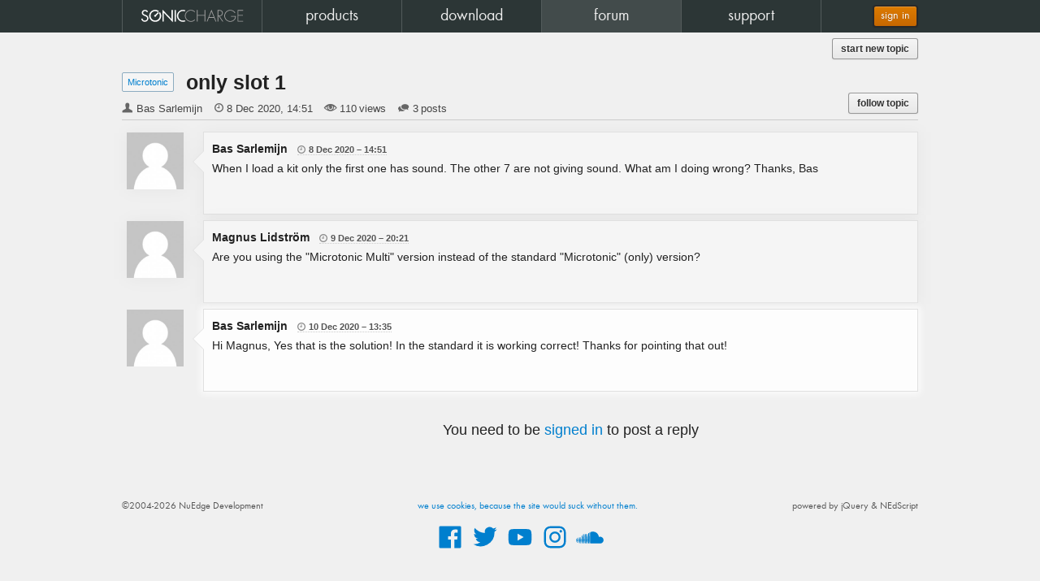

--- FILE ---
content_type: text/html; charset=UTF-8
request_url: https://soniccharge.com/forum/topic/1769-only-slot-1?~post8445
body_size: 7411
content:
<!DOCTYPE html>
<html lang="en">
<head>
<meta name="description" content="Sonic Charge">
<meta name="author" content="Magnus &amp; Fredrik Lidstr&ouml;m">
<meta name="copyright" content="&copy; 2026 NuEdge Development.">
<meta name="viewport" content="width=1024">
<meta property="fb:app_id" content="114429111933117">
<meta property="fb:admins" content="670511817,600978667">
<meta property="og:site_name" content="Sonic Charge">
<meta name="twitter:domain" content="soniccharge.com"><meta name="twitter:card" content="summary"><meta name="twitter:site" content="@soniccharge"><meta name="twitter:creator" content="@soniccharge"><meta name="twitter:title" content="Sonic Charge Forum"><meta name="twitter:description" content="only slot 1 (posted by Bas Sarlemijn)"><meta name="twitter:type" content="article"><meta name="twitter:url" content="https://soniccharge.com/forum/topic/1769-only-slot-1"><meta name="twitter:image" content="https://cdn.soniccharge.com/rc/60e36086/static/images/SC-logo.png"><meta property="og:title" content="Sonic Charge Forum"><meta property="og:description" content="only slot 1 (posted by Bas Sarlemijn)"><meta property="og:type" content="article"><meta property="og:url" content="https://soniccharge.com/forum/topic/1769-only-slot-1"><meta property="og:image" content="https://cdn.soniccharge.com/rc/60e36086/static/images/SC-logo.png"><title>Sonic Charge - forum</title>
<link href="https://cdn.soniccharge.com/favicon.ico" type="image/vnd.microsoft.icon" rel="shortcut icon">
<script>
	pagejump="post8445";loginfixed="false";scsid="dRcarYMoj0fE85zR0rpmYi7esK7XuI9p";
	var user_logged_in=!1;
	var ask_login_remember=!1;

	(function(a,e,b){
		a[b]||(a[b]={q:[],async:function(c,d){a[b].q.push([c,d])},r:[],ready:function(c){a[b].r.push(c)},loaded:!1,done:function(){a[b].loaded=!0}})
	})(window,document,"scsl");

	"function"!==typeof String.prototype.trim&&(String.prototype.trim=function(){return this.replace(/^\s\s*/,"").replace(/\s\s*$/,"")});
	"function"!==typeof String.prototype.trimLeft&&(String.prototype.trimLeft=function(){return this.replace(/^\s\s*/,"")});
	"function"!==typeof String.prototype.trimRight&&(String.prototype.trimRight=function(){return this.replace(/\s\s*$/,"")});
</script>	
<link href="https://cdn.soniccharge.com/rc/cb0d2e95/static/baked/733bc046c0cdee329f6bc21130049ea0.css" type="text/css" rel="stylesheet" />		
<link rel="dns-prefetch" href="https://rum-static.pingdom.net">
<script>
	if (navigator && navigator.doNotTrack != true && navigator.msDoNotTrack != true) {
		window.dataLayer = window.dataLayer || [];
		function gtag(){dataLayer.push(arguments);}
		gtag('js', new Date());
  		var params = new URLSearchParams(window.location.search);
		gtag('config', 'G-DG8PCC7B60', (!params.get('utm_id') && params.get('ref') ? { utm_id: params.get('ref') } : {}));
		scsl.async("https://www.googletagmanager.com/gtag/js?id=G-DG8PCC7B60");

		var _prum=[['id','53203c82abe53deb72c304da'],['mark','firstbyte',(new Date()).getTime()]];
		scsl.async("https://rum-static.pingdom.net/prum.min.js");
	}
</script>
</head>
<body id="scbody"  class="hidejs"><div id="bodycontent">
	<!--[if lt IE 9]><div id="oldbrowser"><p>You are using an <strong>outdated</strong> browser.</p><p>Please <a href="https://browsehappy.com/" class="no-ajaxy">upgrade your browser</a> before using our site.</p></div><![endif]-->
	<!--[if IE 9]><!-->
		<noscript><div id="noscript"><p>Our site does not work properly without JavaScript.</p><p>Please <a href="https://www.enable-javascript.com/">enable JavaScript in your browser</a>.</p></div></noscript>
		<script src="https://cdn.soniccharge.com/rc/cb0d2e95/static/baked/7ba5a10ccab8ed72494ada621991f454.min.js" async defer></script>
		<script>
			(function(w, d) {
				var e,t;
				w.addEventListener("load", function() {
					t=setTimeout(function() {
						e=d.createElement("div");
						e.innerHTML="<p>Unable to load the JavaScript framework. Our site requires this framework to function properly.</p><p>Please try reloading, clearing cache, waiting or switch to another browser. If nothing helps, please contact us.</p>";
						e.id="jsloaderror";
						d.body.appendChild(e);
					}, 5000);
					scsl.ready(function() { clearTimeout(t); });
				});
				if (d.cookie="icanbakecookies",!d.cookie||0>d.cookie.indexOf("icanbakecookies")) {
					e=d.createElement("div");
					e.innerHTML="This site requires <a href='//lmgtfy.com/?q=enable+cookies+Chrome'>Cookies to be enabled.</a></div>";
					e.id="nocookies";
					d.body.insertBefore(e, d.body.firstChild);
				} else d.cookie="icanbakecookies; Max-Age=0";
			})(window, document);
		</script>
	<!--<![endif]-->

	<script>
		scsl.ready(function() {
			scriptdata="\n$(document).ready(function(){$(\"#postForm [data-placeholder]\").on(\"focus hidePlaceholder\",function(){if($(this).hasClass(\"placeholder\")){$(this).removeClass(\"placeholder\");if($(this).val()===$(this).data(\"placeholder\").replace(\/\\\\n\/g,\"\\n\"))$(this).val(\"\");}});$(\"#postForm [data-placeholder]\").on(\"blur showPlaceholder\",function(){if(!$(this).hasClass(\"placeholder\")&&$(this).val()===\"\"){$(this).addClass(\"placeholder\");$(this).val($(this).data(\"placeholder\").replace(\/\\\\n\/g,\"\\n\"));}});$(\"#postForm [data-placeholder]\").trigger(\"showPlaceholder\");$(\"#postForm [data-name]\").on(\"change input paste\",function(e){$(this).closest(\".control-group\").removeClass(\"error\");$(this).closest(\".control-group\").find(\"[rel=errortip]\").tooltip(\"destroy\");$(\"#postForm [type=submit],#postForm [type=reset]\").removeAttr(\"disabled\").removeClass(\"disabled\");});$(\"#postForm_text\").on(\"input paste\",function(e){var _scrollTop=$(window).scrollTop();var _wasTop=$(\".post_form textarea\").offset().top;postEditPreview(true);$(window).scrollTop(_scrollTop+$(\".post_form textarea\").offset().top-_wasTop);});$(\"#postForm\").submit(function(e){if(e.isDefaultPrevented())return false;var topError=undefined;$(\"#postForm [rel=errortip]\").tooltip(\"destroy\");$(\"#postForm [rel=errortip]\").removeAttr(\"rel\");$(\"#postForm [data-placeholder]\").trigger(\"hidePlaceholder\");$(\"#postForm [data-name]\").each(function(){var f=$(this);var error=null;var dn=f.data(\"name\");if(dn==\"text\"){var e=($.trim(f.val()).length<1?\"Post too short\":scfm(f.val()).length>=8000?\"Post too long, please split it up\":\"\");if(e)error=(typeof(e)===\"boolean\"?\"Post too short\":e);};if(error!==null){f.closest(\".control-group\").addClass(\"error\");var t=f.closest(\".control-group\").offset().top;if(!topError||t<topError)topError=t;f.next(\"i\").attr(\"title\",error);var placement=(f.parents(\".form-horizontal\").length>0?\"right\":\"top\");f.next(\"i\").tooltip({trigger:\"manual\",placement:placement}).attr(\"rel\",\"errortip\");}else f.closest(\".control-group\").removeClass(\"error\");});$(\"#postForm .error [rel=errortip]\").tooltip(\"show\");if($(\"#postForm .control-group.error\").length===0){$(\"#postForm [type=submit],#postForm [type=reset]\").addClass(\"disabled\").attr(\"disabled\",\"disabled\");return true;}\n$(\"#postForm [data-placeholder]\").trigger(\"showPlaceholder\");e&&e.preventDefault();if(topError&&topError<$(window).scrollTop())$.scrollTo(topError-30,240)\nreturn false;});$(\"#postForm .error i[title]\").tooltip({trigger:\"manual\"}).attr(\"rel\",\"errortip\");$(\"#postForm .error [rel=errortip]\").tooltip(\"show\");});setTimeout(function(){$(\"#post8445\")[0]&&$.scrollTo($(\"#post8445\").addClass(\"scrollto pagejump\").removeClass(\"folded\"),200);},200);jQuery(function($){$(\"body\").removeClass(\"hidejs\").addClass(\"showjs\");});";
			$("<script>").text(scriptdata).appendTo("body");
		});
    </script>

	<nav id="header" class="nb-forum">
		<div id="navwrapper">
			<ul id="navbuttons"><li id="nb-home" style="width:20%"><a href="/home"><span>home</span></a></li><li id="nb-products" style="width:20%"><a href="/products"><span>products</span></a></li><li id="nb-download" style="width:20%"><a href="/download"><span>download</span></a></li><li id="nb-forum" style="width:20%"><a href="/forum/"><span>forum</span></a></li><li id="nb-support" style="width:20%"><a href="/support"><span>support</span></a></li></ul>
			<div id="tools">
									<a id="signinbtn" class="btn-signin btn btn-gold no-ajaxy no-blank" href="https://soniccharge.com/login?state=xZlJDXqzSd7kuZVlOyEtvYCtBULpi-1ZKx_cZjvmgNriTLASWhv0TGF5MXtPF7a2">sign in</a>
							</div>
		</div>
	</nav>

	<div id="top"><div> <a class="require_login btn btn-small btn_f_new_topic pull-right" href="/forum/new?in=3">start new topic</a></div></div>

	<section id="scpage" class="sc std"><div>
	<div id="forum"><div class="f_topicdetails" data-topicurl="/forum/topic/1769-only-slot-1" data-topicid="1769"><div class="f_forumname"><a href="/forum/3-microtonic">Microtonic</a></div><h3 class="f_topicname">only slot 1</h3><span class="f_author">Bas Sarlemijn</span><span class="f_when"><time datetime="2020-12-08T14:51:50Z">2020-12-08T14:51:50Z</time></span><span class="f_views">110 views</span><span class="f_replies">3 posts</span><a class="require_login btn btn-small btn_follow_topic"><span class="hide">un</span>follow topic</a></div><script type="application/ld+json">
{"@context":"http:\/\/schema.org","@id":"https:\/\/soniccharge.com\/forum\/topic\/1769-only-slot-1","@type":"Article","author":{"@type":"Person","name":"Bas Sarlemijn"},"datePublished":"2020-12-08T14:51:50Z","headline":"only slot 1","image":"https:\/\/cdn.soniccharge.com\/rc\/60e36086\/static\/images\/SC-logo.png"}</script>
<ul class="f_postlist"><li id="post8438" class="f_post" data-authorid="640" data-postid="8438"><h4 class="f_author"><div class="f_avatar" data-id="640" data-name="anonymous"data-url="https://cdn.soniccharge.com/rc/60e36086/static/images/missing-avatar.png"></div>Bas Sarlemijn <span class="f_when"><time datetime="2020-12-08T14:51:50Z">2020-12-08T14:51:50Z</time></span></h4><div class="f_postbody"><p>When I load a kit only the first one has sound. The other 7 are not giving sound. What am I doing wrong? Thanks, Bas</div><div class="f_postfoot"></div><li id="post8443" class="f_post" data-authorid="77" data-postid="8443"><h4 class="f_author"><div class="f_avatar" data-id="77" data-name="anonymous"data-url="https://cdn.soniccharge.com/rc/60e36086/static/images/missing-avatar.png"></div>Magnus Lidström <span class="f_when"><time datetime="2020-12-09T20:21:51Z">2020-12-09T20:21:51Z</time></span></h4><div class="f_postbody"><p>Are you using the &quot;Microtonic Multi&quot; version instead of the standard &quot;Microtonic&quot; (only) version?</div><div class="f_postfoot"></div><li id="post8445" class="f_post" data-authorid="640" data-postid="8445"><h4 class="f_author"><div class="f_avatar" data-id="640" data-name="anonymous"data-url="https://cdn.soniccharge.com/rc/60e36086/static/images/missing-avatar.png"></div>Bas Sarlemijn <span class="f_when"><time datetime="2020-12-10T13:35:41Z">2020-12-10T13:35:41Z</time></span></h4><div class="f_postbody"><p>Hi Magnus, Yes that is the solution! In the standard it is working correct! Thanks for pointing that out!</div><div class="f_postfoot"></div></ul><div class="f_noposting showjs"><p>You need to be <a class="require_login">signed in</a> to post a reply</p></div><div id="backtotop" class=""><a>back to top &#x21e1;</a></div><script>
	scsl.ready(function() {
		setTimeout(function() {
			$.ajax({ dataType: "json", url: "/forum/api/markview", data: { id:1769 } });
		}, 2500);
	});
</script></div><script type="application/ld+json">{"@context":"http://schema.org","@type":"WebSite","name":"SonicCharge","url":"https://soniccharge.com","potentialAction":{"@type":"SearchAction","target":"https://soniccharge.com/forum/?on=sitesearch&search={search_term_string}","query-input":"required name=search_term_string"}}</script>
	</div></section>
	<div id="scrollarrow" class="unselectable"><i>&#xe213;</i></div>

	<footer id="scfoot"><div>
		<a href="/privacy">we use cookies, because the site would suck without them.</a>		
		<div style="float:left">&#169;2004-2026 NuEdge Development</div><div style="float:right;text-align:right">powered by jQuery &amp; NEdScript</div>
	</div><div class="followblock">
		<a title="Facebook" rel="nofollow noopener noreferrer tooltip" href="https://www.facebook.com/SonicCharge">
			<svg xmlns="http://www.w3.org/2000/svg" role="graphics-symbol" class="svgIcon svgIcon-facebook" fill="currentColor" viewBox="0 0 32 32" >
				<path d="M28 5.325v21.35A1.325 1.325 0 0 1 26.675 28H20.56v-9.294h3.12l.467-3.622H20.56v-2.313c0-1.048.292-1.763 1.796-1.763h1.918v-3.24a25.663 25.663 0 0 0-2.795-.143c-2.766 0-4.659 1.688-4.659 4.788v2.671h-3.128v3.622h3.128V28H5.325A1.325 1.325 0 0 1 4 26.676V5.325A1.324 1.324 0 0 1 5.325 4h21.35A1.325 1.325 0 0 1 28 5.325Z"/>
			</svg></a>
		<a title="Twitter" rel="nofollow noopener noreferrer tooltip" href="https://twitter.com/soniccharge">
			<svg xmlns="http://www.w3.org/2000/svg" role="graphics-symbol" class="svgIcon svgIcon-twitter" fill="currentColor" viewBox="0 0 32 32" >
				<path d="M26.329 10.204c.01.23.01.458.01.687A15.182 15.182 0 0 1 2.992 23.688a10.265 10.265 0 0 0 1.27.073 10.7 10.7 0 0 0 6.627-2.289 5.335 5.335 0 0 1-4.984-3.704 5.366 5.366 0 0 0 2.404-.094 5.346 5.346 0 0 1-4.276-5.233v-.073a5.396 5.396 0 0 0 2.413.666 5.357 5.357 0 0 1-1.654-7.127 15.15 15.15 0 0 0 10.997 5.577 5.898 5.898 0 0 1-.135-1.217 5.336 5.336 0 0 1 9.228-3.652 10.612 10.612 0 0 0 3.392-1.29 5.368 5.368 0 0 1-2.351 2.955 10.811 10.811 0 0 0 3.07-.843 10.868 10.868 0 0 1-2.664 2.767Z"/>
			</svg></a>
		<a title="YouTube" rel="nofollow noopener noreferrer tooltip" href="https://www.youtube.com/user/malstrom72/videos">
			<svg xmlns="http://www.w3.org/2000/svg" role="graphics-symbol" class="svgIcon svgIcon-youtube" fill="currentColor" viewBox="0 0 32 32" >
				<path d="M28.24 9.81a3.21 3.21 0 0 0-2.258-2.273C23.989 7 16 7 16 7s-7.99 0-9.982.537A3.21 3.21 0 0 0 3.76 9.811 33.675 33.675 0 0 0 3.226 16a33.675 33.675 0 0 0 .534 6.19 3.21 3.21 0 0 0 2.258 2.273C8.011 25 16 25 16 25s7.99 0 9.982-.537a3.21 3.21 0 0 0 2.258-2.274A33.676 33.676 0 0 0 28.774 16a33.676 33.676 0 0 0-.534-6.19ZM13.387 19.8V12.2l6.678 3.8Z"/>
			</svg></a>
		<a title="Instagram" rel="nofollow noopener noreferrer tooltip" href="https://www.instagram.com/soniccharge/">
			<svg xmlns="http://www.w3.org/2000/svg" role="graphics-symbol" class="svgIcon svgIcon-instagram" fill="currentColor" viewBox="0 0 32 32" >
				<path d="M16 6.162c3.204 0 3.584.012 4.849.07a6.64 6.64 0 0 1 2.228.413 3.974 3.974 0 0 1 2.278 2.278 6.64 6.64 0 0 1 .413 2.228c.058 1.265.07 1.645.07 4.849s-.012 3.584-.07 4.849a6.64 6.64 0 0 1-.413 2.228 3.974 3.974 0 0 1-2.278 2.278 6.64 6.64 0 0 1-2.228.413c-1.265.058-1.645.07-4.849.07s-3.584-.012-4.849-.07a6.64 6.64 0 0 1-2.228-.413 3.974 3.974 0 0 1-2.278-2.278 6.64 6.64 0 0 1-.413-2.228c-.058-1.265-.07-1.645-.07-4.849s.012-3.584.07-4.849a6.64 6.64 0 0 1 .413-2.228 3.974 3.974 0 0 1 2.278-2.278 6.64 6.64 0 0 1 2.228-.413c1.265-.058 1.645-.07 4.849-.07M16 4c-3.259 0-3.668.014-4.948.072a8.808 8.808 0 0 0-2.912.558 6.136 6.136 0 0 0-3.51 3.51 8.808 8.808 0 0 0-.558 2.912C4.014 12.332 4 12.741 4 16s.014 3.668.072 4.948a8.808 8.808 0 0 0 .558 2.912 6.136 6.136 0 0 0 3.51 3.51 8.808 8.808 0 0 0 2.912.558c1.28.058 1.689.072 4.948.072s3.668-.014 4.948-.072a8.808 8.808 0 0 0 2.912-.558 6.136 6.136 0 0 0 3.51-3.51 8.808 8.808 0 0 0 .558-2.912c.058-1.28.072-1.689.072-4.948s-.014-3.668-.072-4.948a8.808 8.808 0 0 0-.558-2.912 6.136 6.136 0 0 0-3.51-3.51 8.808 8.808 0 0 0-2.912-.558C19.668 4.014 19.259 4 16 4Zm0 5.838A6.162 6.162 0 1 0 22.162 16 6.162 6.162 0 0 0 16 9.838ZM16 20a4 4 0 1 1 4-4 4 4 0 0 1-4 4Zm6.406-11.846a1.44 1.44 0 1 0 1.44 1.44 1.44 1.44 0 0 0-1.44-1.44Z"/>
			</svg></a>
		<a title="SoundCloud" rel="nofollow noopener noreferrer tooltip" href="https://soundcloud.com/malstrom">
			<svg xmlns="http://www.w3.org/2000/svg" role="graphics-symbol" class="svgIcon svgIcon-soundcloud" fill="currentColor" viewBox="0 0 32 32" >
				<path d="M1.22 17.853 1 19.519l.22 1.638a.124.124 0 0 0 .12.117.126.126 0 0 0 .12-.117l.26-1.638-.26-1.667a.12.12 0 0 0-.24 0m1.104-1.027-.295 2.694.295 2.635a.125.125 0 0 0 .25 0l.335-2.635-.335-2.694a.125.125 0 0 0-.25 0m3.488-.352-.25 3.047.25 3.204a.202.202 0 0 0 .403 0l.283-3.204-.283-3.048a.202.202 0 0 0-.403.001m-2.335-.15-.28 3.196.28 3.08a.15.15 0 0 0 .3 0l.319-3.08-.318-3.197a.156.156 0 0 0-.15-.147.155.155 0 0 0-.151.147m1.163-.086-.265 3.284.265 3.177a.176.176 0 0 0 .352 0l.3-3.177-.3-3.285a.176.176 0 0 0-.352 0m2.354-1.67-.235 4.957.235 3.203a.227.227 0 0 0 .454 0l.266-3.203-.266-4.958a.227.227 0 0 0-.454 0m1.191-1.133-.219 6.09.22 3.184a.253.253 0 0 0 .505 0l.248-3.183-.248-6.09a.253.253 0 0 0-.506 0m4.863-.312-.159 6.404.16 3.082a.355.355 0 0 0 .71-.002v.002l.178-3.082-.179-6.405a.355.355 0 0 0-.71 0m-3.661-.195-.205 6.599.205 3.15a.278.278 0 0 0 .556 0l.23-3.15-.23-6.6a.278.278 0 0 0-.556.001m2.43-.047-.173 6.647.174 3.101a.33.33 0 0 0 .66-.002v.002l.195-3.101-.196-6.647a.33.33 0 0 0-.66 0m-1.22-.175-.189 6.82.19 3.132a.304.304 0 0 0 .607 0v-.001l.213-3.13-.213-6.82a.304.304 0 0 0-.608 0m3.691-.8-.143 7.62.143 3.063a.38.38 0 0 0 .762-.002l.16-3.059-.16-7.622a.38.38 0 0 0-.762 0m1.234-.69-.166 8.313.166 3.017a.406.406 0 0 0 .813-.003v.003l.181-3.017-.18-8.314a.406.406 0 0 0-.814.001m1.516-.829c-.278.108-.352.219-.355.434V22.53a.447.447 0 0 0 .398.436l10.23.005a3.69 3.69 0 1 0-1.428-7.094 6.511 6.511 0 0 0-6.484-5.934 6.584 6.584 0 0 0-2.36.441"/>
			</svg></a>
	</div></footer>

		<div id="fullscreen" class="hide"><div id="background"></div>
		<div id="loginmodal" style="">
			<div id="login-box"><div id="login-box-left">
<h4 id="login-head">Sign In / Sign Up</h4><hr />
<form class="no-ajaxy" id="login-form" action="/login" method="post">
	<input type="hidden" id="login-state" name="state" value="qP5ZLYYiEqfjADk7knQi2OkOIgTl1bTq3SG71VR6wCFXmejytOd9U_z9CZIPncA-" />
	<fieldset id="email-fields">
		<div id="logingrp-e">
			<label for="loginbox-e">Email</label><input type="email" id="loginbox-e" name="e" tabindex="1" value="" autofocus autocomplete="username"><i></i>
		</div>

		<small id="logingrp-e-firsttime">First time here? Just enter your current email and <a class="nostyle">sign up</a>.</small>
	</fieldset>
	<fieldset id="password-fields" class="hide">
		<div id="logingrp-p">
			<label for="loginbox-p">Password</label><input type="password" id="loginbox-p" tabindex="1" value="" autofocus autocomplete="current-password"><i></i>
		</div>
		<small id="logingrp-p-firsttime"></small>
		<label class="remember" for="loginbox-r">
		 <input type="checkbox" id="loginbox-r" value="1" name="remember_me"><span>Remember me</span>
		 <span class="policy">please see our <a href="/privacy">privacy policy</a></span>
		</label>
	</fieldset>
	<a id="login-close" class="nostyle">&times;</a>
	<button type="submit" id="login-box-right" name="show.submit.name" value="next">
	<i id="login-box-right-arrow"></i></button>
</form>

<div id="alert-area">
<div class='alert alert-info alert-message smaller' data-alert>Facebook sign in no longer available. Use the same email to set password and access your account. If you need help, <a href="https://soniccharge.com/email">contact us</a>.</div>
</div>
</div><div id="login-box-foot">
	<span>or</span>
	<a id="googlebutton" href="https://accounts.google.com/o/oauth2/auth?response_type=code&client_id=178996843272.apps.googleusercontent.com&redirect_uri=https%3A%2F%2Fsoniccharge.com%2Flogin%2Fgoogle&scope=openid%20profile%20email&state=J6xKHPQ4QVL2JReUkfrNrF8qJlCvqiPatzkeoZ35fytvQqsmmj79JHPZwrETmNYa" tabindex="5" class="btn btn-small btn-google no-blank no-ajaxy">sign in with Google</a>
</div></div>
		</div>
	</div>
	
	<div id="scplayer">
  <div id="scplayer_close"><i>&#xe208;</i></div>
  <div id="scplayer_wrapper">
    <div id="scplayer_controls" class="unselectable">
      <div id="scplayer_volume"><i>&#xe185;</i></div>
      <div id="scplayer_prev"><i>&#xe171;</i></div>
      <div id="scplayer_next"><i>&#xe179;</i></div>
      <div id="scplayer_pause"><i>&#xe175;</i></div>
      <div id="scplayer_play"><i>&#xe174;</i></div>
      <div id="scplayer_busy"></div>      
    </div>    
    <div id="scplayer_track_info"></div>
    <div id="scplayer_waveform" class="unselectable">
      <div id="scplayer_waveform_position"></div>
    </div>
  </div>
</div>
		
	<div id="fullblock" style="display:none"><div></div></div>

	
	<script>scsl.done();</script>
	<script type="application/ld+json">{"@context":"http://schema.org","@type":"WebSite","name":"SonicCharge","url":"https://soniccharge.com"}</script>
</div></body>
</html>
